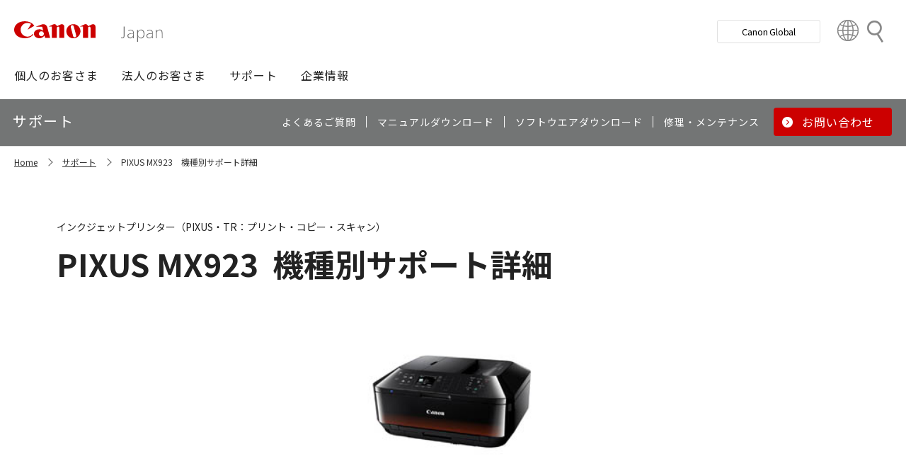

--- FILE ---
content_type: text/html; charset=utf-8
request_url: https://canon.jp/support/products?pr=3440
body_size: 11815
content:









<!DOCTYPE html>
<html class="no-js" lang="ja-JP">
<head>
<link href="/-/media/Base-Themes/Core-Libraries/styles/optimized-min.css?t=20250620T002034Z" rel="stylesheet"><link href="/-/media/Base-Themes/Main-Theme/styles/optimized-min.css?t=20250630T005217Z" rel="stylesheet"><link href="/-/media/Themes/Canon/CanonJP/CanonJP/styles/optimized-min.css?t=20200902T083651Z" rel="stylesheet">    
    
    
    




<meta charset="UTF-8">
<meta name="format-detection" content="telephone=no">




    <meta name="viewport" content="width=device-width, initial-scale=1" />


    <title>機種別サポート詳細｜キヤノン</title>





        <meta property="twitter:title" content="機種別サポート詳細">
        <meta property="twitter:site" content="@Canon_mj">
        <meta property="twitter:image" content="https://canon.jp/-/media/Project/Canon/CanonJP/Website/shared/image/open-graph/og-logo-image.png?sc_lang=ja-JP">
        <meta property="twitter:card" content="summary_large_image">


        <meta property="og:title" content="機種別サポート詳細">
        <meta property="og:url" content="https://canon.jp/support/products">
        <meta property="og:image" content="https://canon.jp/-/media/Project/Canon/CanonJP/Website/shared/image/open-graph/og-logo-image.png?sc_lang=ja-JP">
        <meta property="og:type" content="article">
        <meta property="og:site_name" content="Canon(Japan)">
        <meta property="og:admins" content="381111741960060">
        <meta property="fb:app_id" content="317061325518270">





    <link href="https://canon.jp/-/media/Project/Canon/CanonJP/Website/shared/image/icon/favicon.png?sc_lang=ja-JP" rel="shortcut icon" />


<!-- Common Head Tag -->
<link rel="apple-touch-icon" href="/-/media/Project/Canon/CanonJP/Website/shared/image/icon/apple-touch-icon.png?la=ja-JP" sizes="180x180">
<link href="https://fonts.googleapis.com/css2?family=Noto+Sans+JP:wght@400;500;700&display=swap" rel="stylesheet">
<link href="https://fonts.googleapis.com/css2?family=Roboto:wght@400;500;700&display=swap" rel="stylesheet">
<link href="/-/media/Project/Canon/CanonJP/common/style/normalize.css" rel="stylesheet">
<link href="/-/media/Project/Canon/CanonJP/common/style/common.css?ver=2.0.10" rel="stylesheet">
<link href="/-/media/Project/Canon/CanonJP/common/style/style-cms.css?ver=1.0.8.2" rel="stylesheet">
<link href="/-/media/Project/Canon/CanonJP/common/script/lib/css/air-datepicker.min.css" rel="stylesheet">
<link href="/-/media/Project/Canon/CanonJP/common/script/lib/css/scroll-hint.css" rel="stylesheet">
<link href="/-/media/Project/Canon/CanonJP/common/script/lib/css/swiper-bundle.min.css" rel="stylesheet">
<script src="/-/media/Project/Canon/CanonJP/shared/init.js"></script>
<script src="/-/media/Project/Canon/CanonJP/shared/jquery.min.js"></script>
<script type="module" src="/-/media/Project/Canon/CanonJP/common/script/lib/share-buttons.module.js"></script>
<!-- SiteMetaSetting -->
<script src="/-/media/Project/Canon/CanonJP/shared/slick.min.js"></script>


<!-- Page Html Tags -->

<!-- Google Tag Manager -->
<script>(function(w,d,s,l,i){w[l]=w[l]||[];w[l].push({'gtm.start':
new Date().getTime(),event:'gtm.js'});var f=d.getElementsByTagName(s)[0],
j=d.createElement(s),dl=l!='dataLayer'?'&l='+l:'';j.async=true;j.src=
'https://www.googletagmanager.com/gtm.js?id='+i+dl;f.parentNode.insertBefore(j,f);
})(window,document,'script','dataLayer','GTM-MJRT257');</script>
<!-- End Google Tag Manager -->

</head>
<body class="default-device bodyclass">
    
    <a href="#content" id="skipnav-content" tabindex="0">このページの本文へ</a>
    
    



<!-- Google Tag Manager (noscript) -->
<noscript><iframe src="https://www.googletagmanager.com/ns.html?id=GTM-MJRT257" height="0" width="0" style="display:none;visibility:hidden" title="Google Tag Manager"></iframe></noscript>
<!-- End Google Tag Manager (noscript) -->


<!-- Common Body  Top Tag -->
    
    
    
<!-- #wrapper -->
<div id="wrapper">
    <!-- #header -->
    <header class="site-header">
        <div id="header">
            <div class="row">
                










<div class="component Header">
            <div class="site-header of-lower-level">
                <div class="inner">
                    <h1 class="sitename">
                        <a href="/">
                            <span class="logo">
                                    <img src="/-/media/Feature/Canon/CanonJP/image/Header/Canonlogo.svg" height="26" alt="Canon logo">
                            </span>
                        </a>
                    </h1>


                        <div class="search">
                            <div class="inner">
                                <a href="/search">
                              		
                                    <span>検索</span>
                                    
                                </a>
                                <!-- /.inner -->
                            </div>
                            <!-- /.search -->
                        </div>
                    <div class="nav-global js-nav-global">
                        <div class="inner">
                            <nav class="navigation js-nav-global-panel">
                                
                                <ul class="list no-nav-global">
                                    <li>
                                        <div class="of-handle-none js-nav-global-handle"></div>
                                        <div class="dropdown js-nav-global-dropdown">
                                            <div class="wrap"></div>
                                        </div>
                                    </li>
                                </ul>

                                
                                <div class="utility js-nav-global-closeBtnDest">

                                                <div class="btn of-global ">
                                                    <a href="https://global.canon/ja">
                                                        <span>Canon Global</span>
                                                    </a>
                                                </div>

                                                <div class="btn of-language">
                                                    <a href="https://global.canon/ja/support/">
                                                        <span>Country&nbsp;&amp;&nbsp;Region</span>
                                                    </a>
                                                </div>
                                    <!-- /.utility -->
                                </div>

                                <!-- /.navigation -->
                            </nav>
                            <!-- /.inner -->
                        </div>
                        <!-- /.nav-global -->
                    </div>
                </div>
            </div>

</div>









<div class="component GlobalNavigation hide-enable-js">
    <div class="component-content">

                <div class="nav-global">
                    <div class="inner">
                        <nav class="navigation">
                                <h2 class="str-invisible">グローバルナビ</h2>
                                <ul class="list">

                                        <li>
                                            <div class="handle js-nav-global-handle"><span>個人のお客さま</span></div>

                                                <div class="dropdown js-nav-global-dropdown">
                                                    <div class="wrap">
                                                        <div class="col">
                                                            <ul class="list" data-col-wide="2">
                                                                <li class="of-top"><a href="https://personal.canon.jp">個人のお客さまトップ</a></li>

                                                                    <li class="of-top"><span>商品・サービス情報</span></li>
                                                                        <li><a href="https://personal.canon.jp/product/camera">レンズ交換式カメラ・レンズ</a></li>
                                                                        <li><a href="https://personal.canon.jp/product/compact-digital-camera">コンパクトデジタルカメラ</a></li>
                                                                        <li><a href="https://personal.canon.jp/product/printer">プリンター・スキャナー</a></li>
                                                                        <li><a href="https://personal.canon.jp/product/supply">インクジェットプリンター消耗品</a></li>
                                                                        <li><a href="https://personal.canon.jp/product/photo-collection">写真集</a></li>
                                                                        <li><a href="https://personal.canon.jp/product/business-tool">電卓・その他ビジネスツール</a></li>
                                                                        <li><a href="https://personal.canon.jp/product/binoculars">双眼鏡</a></li>
                                                                        <li><a href="https://personal.canon.jp/product/app">アプリ・ソフトウエア</a></li>
                                                                    <li class="of-top"><span>キヤノンと楽しむ</span></li>
                                                                        <li><a href="https://personal.canon.jp/event">イベント・交流</a></li>
                                                                        <li><a href="https://personal.canon.jp/articles/life-style/itoshino">好きをかたちに itoshino</a></li>
                                                                        <li><a href="https://personal.canon.jp/showroom/gallery">キヤノンギャラリー</a></li>
                                                                        <li><a href="https://personal.canon.jp/showroom/photohouse">キヤノンフォトハウス</a></li>
                                                                        <li><a href="https://personal.canon.jp/membership-id/cpc">キヤノンフォトサークル</a></li>
                                                                        <li><a href="https://personal.canon.jp/service/eos-school">EOS学園</a></li>
                                                                    <li class="of-top"><span>商品のご購入・サポート</span></li>
                                                                        <li><a href="https://store.canon.jp/online/default.aspx">キヤノンオンラインショップ</a></li>
                                                                        <li><a href="/support/faq">よくあるお問い合わせ</a></li>
                                                                        <li><a href="https://personal.canon.jp/showroom">ショールーム</a></li>
                                                                        <li><a href="/support/repair-index">修理のご相談・お申込み</a></li>

                                                            </ul>
                                                            <!-- /.col -->
                                                        </div>

                                                            <div class="col show-wide">

                                                                    <div class="box">
                                                                        <a href="https://personal.canon.jp/articles/life-style/itoshino" class="inner" style="background:none !important;opacity:1 !important;">
                                                                            <div class="summary">
                                                                                <div class="title">好きをかたちに　itoshino</div>
                                                                                <div class="description">itoshinoは何かを愛しく思う人のためのサイト。あなたの「好き」をカタチにするヒントをお届けします。</div>
                                                                                <!-- /.summary -->
                                                                            </div>
                                                                            <div class="image">
                                                                                <span><img src="/-/media/Project/Canon/CanonJP/Website/shared/image/banner/itoshino-2022.jpg?sc_lang=ja-JP" width="200" alt=""></span>
                                                                                <!-- /.image -->
                                                                            </div>
                                                                            <!-- /.inner -->
                                                                        </a>
                                                                        <!-- /.box -->
                                                                    </div>
                                                            </div>
                                                    </div>
                                                    <!-- /.dropdown -->
                                                </div>

                                        </li>
                                        <li>
                                            <div class="handle js-nav-global-handle"><span>法人のお客さま</span></div>

                                                <div class="dropdown js-nav-global-dropdown">
                                                    <div class="wrap">
                                                        <div class="col">
                                                            <ul class="list" data-col-wide="3">
                                                                <li class="of-top"><a href="/biz">法人のお客さまトップ</a></li>

                                                                    <li class="of-top"><span>最新ビジネス情報</span></li>
                                                                        <li><a href="/biz/trend">ビジネストレンド</a></li>
                                                                        <li><a href="/biz/case">導入事例</a></li>
                                                                        <li><a href="/biz/event">イベント・セミナー</a></li>
                                                                    <li class="of-top"><span>ソリューション</span></li>
                                                                        <li><a href="/biz/solution/smb">中小企業向けソリューション</a></li>
                                                                        <li><a href="/biz/solution/finance">金融ソリューション</a></li>
                                                                        <li><a href="/biz/solution/medical">医療ソリューション</a></li>
                                                                        <li><a href="/biz/solution/education">文教ソリューション</a></li>
                                                                        <li><a href="/biz/solution/imaging">イメージングソリューション</a></li>
                                                                        <li><a href="/biz/solution/security">セキュリティソリューション</a></li>
                                                                        <li><a href="/biz/solution/document">ドキュメントソリューション</a></li>
                                                                        <li><a href="/biz/solution/bizsupport">業務ソリューション</a></li>
                                                                    <li class="of-top"><span>商品・サービス</span></li>
                                                                        <li><a href="/biz/product/camera">カメラ・映像機器</a></li>
                                                                        <li><a href="/biz/product/printer">ビジネスプリンタ―</a></li>
                                                                        <li><a href="/biz/product/production-printer">プロダクションプリンタ―</a></li>
                                                                        <li><a href="/biz/product/commercial-printing">商業印刷プリンター</a></li>
                                                                        <li><a href="/biz/product/office-device">オフィス機器</a></li>
                                                                        <li><a href="/biz/product/ht-mobile">業務用端末</a></li>
                                                                        <li><a href="/biz/product/indtech">産業用機器</a></li>

                                                            </ul>
                                                            <!-- /.col -->
                                                        </div>

                                                    </div>
                                                    <!-- /.dropdown -->
                                                </div>

                                        </li>
                                        <li>
                                            <div class="handle js-nav-global-handle"><span>サポート</span></div>

                                                <div class="dropdown js-nav-global-dropdown">
                                                    <div class="wrap">
                                                        <div class="col">
                                                            <ul class="list" data-col-wide="3">
                                                                <li class="of-top"><a href="/support">サポートトップ</a></li>

                                                                    <li class="of-top"><span>お困りのときは</span></li>
                                                                        <li><a href="/support/faq">Q&amp;A検索（よくあるご質問）</a></li>
                                                                        <li><a href="/support/manual">マニュアルダウンロード</a></li>
                                                                        <li><a href="/support/software">ソフトウエアダウンロード</a></li>
                                                                        <li><a href="/support/contact">お問い合わせ</a></li>
                                                                    <li class="of-top"><span>修理・メンテナンスのご相談</span></li>
                                                                        <li><a href="/support/repair-index">修理・メンテナンスのご相談・お申込み</a></li>
                                                                        <li><a href="/support/valuable-service">ハードウエア保守サービスのご案内</a></li>
                                                                    <li class="of-top"><span>リサイクルご協力のお願い</span></li>
                                                                        <li><a href="https://corporate.jp.canon/sustainability/environment/collect/recycle-cartridge">使用済みカートリッジ回収</a></li>
                                                                        <li><a href="https://corporate.jp.canon/sustainability/environment/collect/toner-container">使用済みトナー容器回収</a></li>

                                                            </ul>
                                                            <!-- /.col -->
                                                        </div>

                                                    </div>
                                                    <!-- /.dropdown -->
                                                </div>

                                        </li>
                                        <li>
                                            <div class="handle js-nav-global-handle"><span>企業情報</span></div>

                                                <div class="dropdown js-nav-global-dropdown">
                                                    <div class="wrap">
                                                        <div class="col">
                                                            <ul class="list" data-col-wide="3">
                                                                <li class="of-top"><a href="https://corporate.jp.canon">企業情報（トップ）</a></li>

                                                                    <li class="of-top"><span>キヤノンマーケティングジャパン株式会社</span></li>
                                                                        <li><a href="https://corporate.jp.canon/profile">キヤノンマーケティングジャパングループについて</a></li>
                                                                        <li><a href="https://corporate.jp.canon/profile/group">グループ会社一覧</a></li>
                                                                        <li><a href="https://corporate.jp.canon/sustainability">サステナビリティ</a></li>
                                                                        <li><a href="https://corporate.jp.canon/ir">投資家向け情報</a></li>
                                                                        <li><a href="https://corporate.jp.canon/recruit">採用情報</a></li>
                                                                        <li><a href="https://corporate.jp.canon/newsrelease">ニュースリリース</a></li>
                                                                    <li class="of-top"><span>キヤノン株式会社（CanonGlobalサイトへ）</span></li>
                                                                        <li><a href="https://global.canon/ja/corporate/index.html">キヤノンについて（企業情報）</a></li>
                                                                        <li><a href="https://global.canon/ja/ir/index.html">投資家向け情報</a></li>
                                                                        <li><a href="https://global.canon/ja/employ/">採用情報</a></li>
                                                                        <li><a href="https://global.canon/ja/sustainability/">サステナビリティ</a></li>
                                                                        <li><a href="https://global.canon/ja/technology/">テクノロジー</a></li>

                                                            </ul>
                                                            <!-- /.col -->
                                                        </div>

                                                    </div>
                                                    <!-- /.dropdown -->
                                                </div>

                                        </li>
                                </ul>
                                <!-- /.navigation -->
                        </nav>
                    </div>
                </div>
    </div>
    <script src="/-/media/Project/Canon/CanonJP/Scripts/Common/global_navigation.js"></script>
</div>








    <div class="component-content">
        <nav class="component nav-local js-nav-local js-toFixedByScroll">
            <div class="inner">
                <div class="wrap">
                	
                    <h2 class="str-invisible">ローカルナビ</h2>
                    

                    <div class="category js-nav-global-toggleBtnDest">サポート</div>

                    <div class="menu js-nav-local-toggle">
                        <div class="top">
                            <a href="/support"><span>サポート</span></a>
                        </div>
                            <ul class="list">

                                        <li>
                                            <a href="/support/faq">
                                                <span>よくあるご質問</span>
                                            </a>
                                        </li>
                                        <li>
                                            <a href="/support/manual">
                                                <span>マニュアルダウンロード</span>
                                            </a>
                                        </li>
                                        <li>
                                            <a href="/support/software">
                                                <span>ソフトウエアダウンロード</span>
                                            </a>
                                        </li>
                                        <li>
                                            <a href="/support/repair-index">
                                                <span>修理・メンテナンス</span>
                                            </a>
                                        </li>
                                        <li class="of-btn of-consultation">
                                            <a href="/support/contact">
                                                <span>お問い合わせ</span>
                                            </a>
                                        </li>
                            </ul>
                        <p class="return"><a href="/support">サポートTOPへ</a></p>
                        
                        <!-- /.menu -->
                    </div>
                    <!-- /.wrap -->
                </div>
                <!-- /.inner -->
            </div>
            <!-- /.nav-local -->
        </nav>
    </div>

            </div>
        </div>
    </header>
    <!-- /#header -->
    <!-- #content -->
    <main class="site-main">
        <div id="content">
            <div class="row">
                

<div class="component cmj_breadcrumb navigation-title">

    <div class="nav-location">
        <h2 class="str-invisible">サイト内の現在位置</h2>

            <div class="inner">
                <ul class="list">
                                    <li class="breadcrumb-item home">
                                        <div id="A8D33EF1-8493-4373-B183-02E49068D648">
                                            <div class="navigation-title field-navigationtitle"><a title="Home" href="/">Home</a></div>
                                        </div>
                                    </li>
                                    <li class="breadcrumb-item ">
                                        <div id="2FA49D71-58A3-49DC-81F8-52C8D390944E">
                                            <div class="navigation-title field-navigationtitle"><a title="support" href="/support">サポート</a></div>
                                        </div>
                                    </li>
                                    <li class="breadcrumb-item last">
                                        <div id="0D842790-B047-4E4C-B0D2-5C51D8393C99">
                                            <div class="navigation-title field-navigationtitle"><a title="機種別サポート詳細" href="/support/products">PIXUS MX923　機種別サポート詳細</a></div>
                                        </div>
                                    </li>
                </ul>
            </div>
    </div>
    <input type="hidden" name="supportServiceIds" value="0D842790-B047-4E4C-B0D2-5C51D8393C99" />
    <input type="hidden" name="repairServiceIds" value="D279C411-0B72-4555-8612-8CF9C48096B3-|-39FC2A6B-55DD-42E2-BC1A-0C8BF97FEB37-|-779CA43D-F3D8-4F36-BB3B-6064E28188C5-|-D5C02AA5-9119-4148-9CEC-1ABE0658AA65-|-0E89E157-4159-4C80-AF3F-D601073A9AC3-|-0F3A1EC0-B81E-4221-93AA-B934BED50C78-|-612A2544-055A-4AA8-B524-BED9BF627F9A" />
    <input type="hidden" name="repairRequestIds" value="51D9CB11-EB47-43C3-869D-AA98B033269E" />
    <input type="hidden" name="softwareDownloadSoftwareSelectIds" value="2D29FB98-EB98-41D2-BA87-44B2B652A144" />
    <input type="hidden" name="softwareDownloadOSSelectIds" value="99D2911C-7700-4FF3-B9BD-C4D167D61F85" />
    <script src="/-/media/Project/Canon/CanonJP/Scripts/CGI%20-%20Support/cmjbreadcrumb.js"></script>
</div>




<div class="component support service">
    <div class="component-content">
                    <div class="str-pageTitle with-subtext var-03">
                        <div class="inner">
                            <h1 class="hdg">
                                <span class="text-unit">
                                    <span class="main">
                                        <span class="dy-hdg-product">PIXUS MX923</span>機種別サポート詳細
                                    </span>
                                    <span class="sub">インクジェットプリンター（PIXUS・TR：プリント・コピー・スキャン）</span>
                                    <!-- /.text-unit -->
                                </span>
                                <!-- /.hdg -->
                            </h1>
                            <!-- /.inner -->
                        </div>
                        <!-- /.str-pageTitle -->
                    </div>
                    <div class="str-outer">
                        <div class="str-inner">
                                <div class="mod-media">
                                    <div class="inner">
                                        <div class="media"><img src="/-/media/Project/Canon/CanonJP/Website/support/shared/image/product/3440.jpg?sc_lang=ja-JP" width="400" alt=""></div>
                                        <!-- /.inner -->
                                    </div>
                                    <!-- /.mod-media -->
                                </div>
                                                            <div class="mod-hdg-al2 ">
                                    <h2><span>基本情報</span></h2>
                                    <!-- /.mod-hdg-al2 -->
                                </div>
                                <div class="row">
                                    


    <div class="component rich-text">
        <div class="component-content">
        </div>
    </div>

                                </div>
                                <div class="mod-pnl var-04" data-col="2" data-col-wide="4">
                                    <ul class="list">
                                            <li>
                                                <div>
                                                    <a href="/support/manual/mp/mx923" class="pnl" >
                                                        <div class="image"><span><img src="/-/media/Project/Canon/CanonJP/Website/support/shared/image/icon/manual.png?sc_lang=ja-JP" alt=""></span></div>
                                                        <div class="title"><span>製品マニュアル</span></div>
                                                        <!-- /.pnl -->
                                                    </a>
                                                </div>
                                            </li>
                                            <li>
                                                <div>
                                                    <a href="/support/software/support-os/mp" class="pnl" >
                                                        <div class="image"><span><img src="/-/media/Project/Canon/CanonJP/Website/support/shared/image/icon/os.png?sc_lang=ja-JP" alt=""></span></div>
                                                        <div class="title"><span>OS対応状況</span></div>
                                                        <!-- /.pnl -->
                                                    </a>
                                                </div>
                                            </li>
                                            <li>
                                                <div>
                                                    <a href="/support/software/os?pr=3440" class="pnl" >
                                                        <div class="image"><span><img src="/-/media/Project/Canon/CanonJP/Website/support/shared/image/icon/download.png?sc_lang=ja-JP" alt=""></span></div>
                                                        <div class="title"><span>ソフトウエアダウンロード</span></div>
                                                        <!-- /.pnl -->
                                                    </a>
                                                </div>
                                            </li>
                                            <li>
                                                <div>
                                                    <a href="/support/repair/period" class="pnl" >
                                                        <div class="image"><span><img src="/-/media/Project/Canon/CanonJP/Website/support/shared/image/icon/info.png?sc_lang=ja-JP" alt=""></span></div>
                                                        <div class="title"><span>修理対応期間</span></div>
                                                        <!-- /.pnl -->
                                                    </a>
                                                </div>
                                            </li>
                                            <li>
                                                <div>
                                                    <a href="/support/support-info/210215supportpolicy-list" class="pnl" >
                                                        <div class="image"><span><img src="/-/media/Project/Canon/CanonJP/Website/support/shared/image/icon/support-period.png?sc_lang=ja-JP" alt=""></span></div>
                                                        <div class="title"><span>サポート対応期間</span></div>
                                                        <!-- /.pnl -->
                                                    </a>
                                                </div>
                                            </li>
                                    </ul>
                                    <!-- /.mod-pnl -->
                                </div>
                                <div class="mod-hdg-al2 ">
                                    <h2><span>お困りのときは</span></h2>
                                    <!-- /.mod-hdg-al2 -->
                                </div>
                                <div class="row">
                                    


    <div class="component rich-text">
        <div class="component-content">
        </div>
    </div>

                                </div>
                                <div class="mod-pnl var-04" data-col="2" data-col-wide="4">
                                    <ul class="list">
                                            <li>
                                                <div>
                                                    <a href="https://faq.canon.jp/app/answers/list/p/1806" class="pnl" >
                                                        <div class="image"><span><img src="/-/media/Project/Canon/CanonJP/Website/support/shared/image/icon/qa.png?sc_lang=ja-JP" alt=""></span></div>
                                                        <div class="title"><span>Q&amp;A検索（よくあるご質問）</span></div>
                                                        <!-- /.pnl -->
                                                    </a>
                                                </div>
                                            </li>
                                            <li>
                                                <div>
                                                    <a href="/support/faq/external/okbiz?id=s-top01" class="pnl" >
                                                        <div class="image"><span><img src="/-/media/Project/Canon/CanonJP/Website/support/shared/image/icon/solution.png?sc_lang=ja-JP" alt=""></span></div>
                                                        <div class="title"><span>お困り解決相談所</span></div>
                                                        <!-- /.pnl -->
                                                    </a>
                                                </div>
                                            </li>
                                            <li>
                                                <div>
                                                    <a href="/support/contact/remote" class="pnl" >
                                                        <div class="image"><span><img src="/-/media/Project/Canon/CanonJP/Website/support/shared/image/icon/remote-support.png?sc_lang=ja-JP" alt=""></span></div>
                                                        <div class="title"><span>あんしん遠隔サポート</span></div>
                                                        <!-- /.pnl -->
                                                    </a>
                                                </div>
                                            </li>
                                    </ul>
                                    <!-- /.mod-pnl -->
                                </div>
                                <div class="mod-hdg-al2 ">
                                    <h2><span>製品・修理に関するお問い合わせ／お申し込み</span></h2>
                                    <!-- /.mod-hdg-al2 -->
                                </div>
                                <div class="row">
                                    


    <div class="component rich-text">
        <div class="component-content">
        </div>
    </div>

                                </div>
                                <div class="mod-pnl var-04" data-col="2" data-col-wide="4">
                                    <ul class="list">
                                            <li>
                                                <div>
                                                    <a href="/support/contact/mp" class="pnl" >
                                                        <div class="image"><span><img src="/-/media/Project/Canon/CanonJP/Website/support/shared/image/icon/contact.png?sc_lang=ja-JP" alt=""></span></div>
                                                        <div class="title"><span>製品に関するお問い合わせ</span></div>
                                                        <!-- /.pnl -->
                                                    </a>
                                                </div>
                                            </li>
                                            <li>
                                                <div>
                                                    <a href="https://store.canon.jp/online/secure/printer_rakuraku_kaikae.aspx" class="pnl" >
                                                        <div class="image"><span><img src="/-/media/Project/Canon/CanonJP/Website/support/shared/image/icon/rakuraku-kaikae.png?sc_lang=ja-JP" alt=""></span></div>
                                                        <div class="title"><span>インクジェットプリンター買い替えサービス</span></div>
                                                        <!-- /.pnl -->
                                                    </a>
                                                </div>
                                            </li>
                                            <li>
                                                <div>
                                                    <a href="/support/repair/repair-products?pr=3440" class="pnl" >
                                                        <div class="image"><span><img src="/-/media/Project/Canon/CanonJP/Website/support/shared/image/icon/repair-regist.png?sc_lang=ja-JP" alt=""></span></div>
                                                        <div class="title"><span>修理申込</span></div>
                                                        <!-- /.pnl -->
                                                    </a>
                                                </div>
                                            </li>
                                            <li>
                                                <div>
                                                    <a href="/support/repair/reppersonal" class="pnl" >
                                                        <div class="image"><span><img src="/-/media/Project/Canon/CanonJP/Website/support/shared/image/icon/repair-tel.png?sc_lang=ja-JP" alt=""></span></div>
                                                        <div class="title"><span>電話での修理申込</span></div>
                                                        <!-- /.pnl -->
                                                    </a>
                                                </div>
                                            </li>
                                    </ul>
                                    <!-- /.mod-pnl -->
                                </div>
                                <div class="mod-hdg-al2 ">
                                    <h2><span>関連情報</span></h2>
                                    <!-- /.mod-hdg-al2 -->
                                </div>
                                <div class="row">
                                    


    <div class="component rich-text">
        <div class="component-content">
        </div>
    </div>

                                </div>
                                <div class="mod-pnl var-04" data-col="2" data-col-wide="4">
                                    <ul class="list">
                                            <li>
                                                <div>
                                                    <a href="https://personal.canon.jp/product/printer/pixus" class="pnl" >
                                                        <div class="image"><span><img src="/-/media/Project/Canon/CanonJP/Website/support/shared/image/icon/product-info.png?sc_lang=ja-JP" alt=""></span></div>
                                                        <div class="title"><span>商品情報</span></div>
                                                        <!-- /.pnl -->
                                                    </a>
                                                </div>
                                            </li>
                                            <li>
                                                <div>
                                                    <a href="https://personal.canon.jp/product/printer/catalog#pixus" class="pnl" >
                                                        <div class="image"><span><img src="/-/media/Project/Canon/CanonJP/Website/support/shared/image/icon/catalog.png?sc_lang=ja-JP" alt=""></span></div>
                                                        <div class="title"><span>商品カタログ</span></div>
                                                        <!-- /.pnl -->
                                                    </a>
                                                </div>
                                            </li>
                                            <li>
                                                <div>
                                                    <a href="https://store.canon.jp/online/" class="pnl" >
                                                        <div class="image"><span><img src="/-/media/Project/Canon/CanonJP/Website/support/shared/image/icon/onlineshop.png?sc_lang=ja-JP" alt=""></span></div>
                                                        <div class="title"><span>キヤノンオンラインショップ</span></div>
                                                        <!-- /.pnl -->
                                                    </a>
                                                </div>
                                            </li>
                                            <li>
                                                <div>
                                                    <a href="/support/export-regulations" class="pnl" >
                                                        <div class="image"><span><img src="/-/media/Project/Canon/CanonJP/Website/support/shared/image/icon/export-regulations.png?sc_lang=ja-JP" alt=""></span></div>
                                                        <div class="title"><span>該非判定結果リスト</span></div>
                                                        <!-- /.pnl -->
                                                    </a>
                                                </div>
                                            </li>
                                    </ul>
                                    <!-- /.mod-pnl -->
                                </div>
                                <div class="mod-hdg-al2 ">
                                    <h2><span>リサイクル情報</span></h2>
                                    <!-- /.mod-hdg-al2 -->
                                </div>
                                <div class="row">
                                    
                                </div>
                                <div class="mod-pnl var-04" data-col="2" data-col-wide="4">
                                    <ul class="list">
                                            <li>
                                                <div>
                                                    <a href="https://corporate.jp.canon/sustainability/environment/customer" class="pnl" >
                                                        <div class="image"><span><img src="/-/media/Project/Canon/CanonJP/Website/support/shared/image/icon/environment.png?sc_lang=ja-JP" alt=""></span></div>
                                                        <div class="title"><span>お客さまとの取り組み</span></div>
                                                        <!-- /.pnl -->
                                                    </a>
                                                </div>
                                            </li>
                                            <li>
                                                <div>
                                                    <a href="https://corporate.jp.canon/sustainability/environment/collect/recycle-cartridge" class="pnl" >
                                                        <div class="image"><span><img src="/-/media/Project/Canon/CanonJP/Website/support/shared/image/icon/cartridge.png?sc_lang=ja-JP" alt=""></span></div>
                                                        <div class="title"><span>使用済みカートリッジの回収</span></div>
                                                        <!-- /.pnl -->
                                                    </a>
                                                </div>
                                            </li>
                                            <li>
                                                <div>
                                                    <a href="https://corporate.jp.canon/sustainability/environment/collect/bellmark" class="pnl" >
                                                        <div class="image"><span><img src="/-/media/Project/Canon/CanonJP/Website/support/shared/image/icon/bellmark.png?sc_lang=ja-JP" alt=""></span></div>
                                                        <div class="title"><span>ベルマーク運動</span></div>
                                                        <!-- /.pnl -->
                                                    </a>
                                                </div>
                                            </li>
                                            <li>
                                                <div>
                                                    <a href="https://corporate.jp.canon/sustainability/environment/collect/battery" class="pnl" >
                                                        <div class="image"><span><img src="/-/media/Project/Canon/CanonJP/Website/support/shared/image/icon/cartridge.png?sc_lang=ja-JP" alt=""></span></div>
                                                        <div class="title"><span>小型二次電池の回収</span></div>
                                                        <!-- /.pnl -->
                                                    </a>
                                                </div>
                                            </li>
                                    </ul>
                                    <!-- /.mod-pnl -->
                                </div>
                        </div>
                        <!-- /.str-inner -->
                    </div>
                    <!-- /.str-outer -->

    </div>
</div>
    <div class="component">
        <div class="component-content">
<div class="str-outer "><div class="str-inner">    <div class="component">
        <div class="component-content">

                    <div class="mod-hdg-al2 ">
<h2><span>お知らせ<div id="gtx-trans" style="position: absolute; left: -32px; top: -25px;">
<div class="gtx-trans-icon"></div>
</div></span></h2>                    </div>

        </div>
    </div>







<div class="component SupportNews">
    <div class="component-content">

                <div class="str-outer">
                    <div class="str-inner">

                        <div class="mod-list-news">
                            <ul class="list">
                                    <li>
                                        <div class="state">
                                            <span class="date">2024年6月7日</span>
                                            <b class="tag">利用規約</b>
                                            <!-- /.state -->
                                        </div>
                                        <div class="content">
                                            <div class="summary"><a href="/support/support-info/240607revise-terms" >「持込修理・引取修理対象機に関する修理サービス規約」「あんしんメンテに関するサービス規約」「引取修理サービス 利用規約」改定のお知らせ</a></div>
                                            <!-- /.content -->
                                        </div>
                                    </li>
                                    <li>
                                        <div class="state">
                                            <span class="date">2021年12月14日</span>
                                            <b class="tag">お知らせ</b>
                                            <!-- /.state -->
                                        </div>
                                        <div class="content">
                                            <div class="summary"><a href="/corporate/caution/160106" >製品をネットワークに接続する際のセキュリティ対策について</a></div>
                                            <!-- /.content -->
                                        </div>
                                    </li>
                                    <li>
                                        <div class="state">
                                            <span class="date">2021年9月9日</span>
                                            <b class="tag">品質関連</b>
                                            <!-- /.state -->
                                        </div>
                                        <div class="content">
                                            <div class="summary"><a href="/support/quality-info/210909gx6030-7030ink" >インクジェットプリンター「GX6030／GX7030」をご使用のお客さまへ</a></div>
                                            <!-- /.content -->
                                        </div>
                                    </li>
                                    <li>
                                        <div class="state">
                                            <span class="date">2021年6月10日</span>
                                            <b class="tag">お知らせ</b>
                                            <!-- /.state -->
                                        </div>
                                        <div class="content">
                                            <div class="summary"><a href="/support/support-info/sales-support-end/210610inkcoupon-end" >らくらく買替便ご利用者向けインクカートリッジ「クーポン引換サービス」終了のご案内</a></div>
                                            <!-- /.content -->
                                        </div>
                                    </li>
                                    <li>
                                        <div class="state">
                                            <span class="date">2021年4月5日</span>
                                            <b class="tag">お知らせ</b>
                                            <!-- /.state -->
                                        </div>
                                        <div class="content">
                                            <div class="summary"><a href="/support/support-info/210316windowsupdate" >Windowsアップデート（2021年3月度セキュリティ更新プログラム）後、画像を印刷すると一部が抜けてしまう場合の対処方法</a></div>
                                            <!-- /.content -->
                                        </div>
                                    </li>
                                    <li>
                                        <div class="state">
                                            <span class="date">2021年2月15日</span>
                                            <b class="tag">お知らせ</b>
                                            <!-- /.state -->
                                        </div>
                                        <div class="content">
                                            <div class="summary"><a href="/support/support-info/210215supportpolicy" >お客様相談センターでの電話・メール対応ならびにサービスセンター窓口対応、およびホームページのQ&amp;A情報についてのご案内</a></div>
                                            <!-- /.content -->
                                        </div>
                                    </li>
                                    <li>
                                        <div class="state">
                                            <span class="date">2021年2月15日</span>
                                            <b class="tag">お知らせ</b>
                                            <!-- /.state -->
                                        </div>
                                        <div class="content">
                                            <div class="summary"><a href="/support/support-info/210215supportpolicy-list" >お客様相談センターでの電話・メール対応ならびにサービスセンター窓口対応及びQ&amp;A情報の提供期間について</a></div>
                                            <!-- /.content -->
                                        </div>
                                    </li>
                                    <li>
                                        <div class="state">
                                            <span class="date">2020年11月20日</span>
                                            <b class="tag">品質関連</b>
                                            <!-- /.state -->
                                        </div>
                                        <div class="content">
                                            <div class="summary"><a href="/support/support-info/sales-support-end/201120googlecloudprint-end" >Google Cloud Printをご利用のお客さまへ</a></div>
                                            <!-- /.content -->
                                        </div>
                                    </li>
                                    <li>
                                        <div class="state">
                                            <span class="date">2020年11月6日</span>
                                            <b class="tag">サービス提供終了</b>
                                            <!-- /.state -->
                                        </div>
                                        <div class="content">
                                            <div class="summary"><a href="/support/support-info/201022postcard-app" >スマートフォン用アプリ 「PIXUSかんたん年賀状」サービス終了と新規アプリ「PIXUSはがきクリエイター」のご案内</a></div>
                                            <!-- /.content -->
                                        </div>
                                    </li>
                                    <li>
                                        <div class="state">
                                            <span class="date">2020年10月29日</span>
                                            <b class="tag">お知らせ</b>
                                            <!-- /.state -->
                                        </div>
                                        <div class="content">
                                            <div class="summary"><a href="/support/support-info/201022postcard-app/howto" >スマートデバイスアプリケーション「PIXUSかんたん年賀状」住所録データ（CSV）の書き出し手順</a></div>
                                            <!-- /.content -->
                                        </div>
                                    </li>
                                    <li>
                                        <div class="state">
                                            <span class="date">2020年7月21日</span>
                                            <b class="tag">品質関連</b>
                                            <!-- /.state -->
                                        </div>
                                        <div class="content">
                                            <div class="summary"><a href="/support/support-info/200721cpis-android" >Android版 Canon PRINT Inkjet／SELPHYで「NFC機能」をご利用のお客さまへ</a></div>
                                            <!-- /.content -->
                                        </div>
                                    </li>
                                    <li>
                                        <div class="state">
                                            <span class="date">2020年6月2日</span>
                                            <b class="tag">品質関連</b>
                                            <!-- /.state -->
                                        </div>
                                        <div class="content">
                                            <div class="summary"><a href="/support/support-info/sales-support-end/160915cloudservice-end" >PIXUS / MAXIFYクラウドリンクをご利用のお客さまへ（更新）</a></div>
                                            <!-- /.content -->
                                        </div>
                                    </li>
                                    <li>
                                        <div class="state">
                                            <span class="date">2020年4月15日</span>
                                            <b class="tag">品質関連</b>
                                            <!-- /.state -->
                                        </div>
                                        <div class="content">
                                            <div class="summary"><a href="/support/support-info/sales-support-end/200415messageinprint-end" >Message in Printご利用のお客さまへ</a></div>
                                            <!-- /.content -->
                                        </div>
                                    </li>
                                    <li>
                                        <div class="state">
                                            <span class="date">2020年2月5日</span>
                                            <b class="tag">品質関連</b>
                                            <!-- /.state -->
                                        </div>
                                        <div class="content">
                                            <div class="summary"><a href="/support/quality-info/200205pixusfirm" >インクジェットプリンターファームウエア更新のお願い</a></div>
                                            <!-- /.content -->
                                        </div>
                                    </li>
                                    <li>
                                        <div class="state">
                                            <span class="date">2020年2月5日</span>
                                            <b class="tag">お知らせ</b>
                                            <!-- /.state -->
                                        </div>
                                        <div class="content">
                                            <div class="summary"><a href="/support/support-info/200205pixus-repair-cost" >インクジェットプリンター製品の修理料金改定について</a></div>
                                            <!-- /.content -->
                                        </div>
                                    </li>
                                    <li>
                                        <div class="state">
                                            <span class="date">2019年11月21日</span>
                                            <b class="tag">お知らせ</b>
                                            <!-- /.state -->
                                        </div>
                                        <div class="content">
                                            <div class="summary"><a href="/support/contact/191121guidance-list" >音声ガイダンスについて</a></div>
                                            <!-- /.content -->
                                        </div>
                                    </li>
                                    <li>
                                        <div class="state">
                                            <span class="date">2019年8月6日</span>
                                            <b class="tag">お知らせ</b>
                                            <!-- /.state -->
                                        </div>
                                        <div class="content">
                                            <div class="summary"><a href="/support/support-info/190806pixuscloudlink-access" >PIXUS/MAXIFYクラウドリンクのアクセス方法について</a></div>
                                            <!-- /.content -->
                                        </div>
                                    </li>
                                    <li>
                                        <div class="state">
                                            <span class="date">2019年8月1日</span>
                                            <b class="tag">サービス提供終了</b>
                                            <!-- /.state -->
                                        </div>
                                        <div class="content">
                                            <div class="summary"><a href="/support/support-info/sales-support-end/190801pgpend" >インクジェットプリンター Pro Gallery Print（PGP）サービス提供終了のご案内</a></div>
                                            <!-- /.content -->
                                        </div>
                                    </li>
                                    <li>
                                        <div class="state">
                                            <span class="date">2019年3月25日</span>
                                            <b class="tag">品質関連</b>
                                            <!-- /.state -->
                                        </div>
                                        <div class="content">
                                            <div class="summary"><a href="/support/support-info/sales-support-end/190325atelierprint-end" >PIXUS Atelier PRINTをご利用のお客さまへ</a></div>
                                            <!-- /.content -->
                                        </div>
                                    </li>
                                    <li>
                                        <div class="state">
                                            <span class="date">2018年10月2日</span>
                                            <b class="tag">お知らせ</b>
                                            <!-- /.state -->
                                        </div>
                                        <div class="content">
                                            <div class="summary"><a href="https://cweb.canon.jp/e-support/repair/info181002b.html" >引取修理サービス「らくらく修理便」 ご利用料金改定ならびにサービス内容の変更について</a></div>
                                            <!-- /.content -->
                                        </div>
                                    </li>
                                    <li>
                                        <div class="state">
                                            <span class="date">2018年3月7日</span>
                                            <b class="tag">品質関連</b>
                                            <!-- /.state -->
                                        </div>
                                        <div class="content">
                                            <div class="summary"><a href="/support/quality-info/171018pixus-gear-problem" >インクジェットプリンター 「PIXUS TS9030／TS8030／TS6030」 搬送ローラーギア外れの無償修理のご案内</a></div>
                                            <!-- /.content -->
                                        </div>
                                    </li>
                                    <li>
                                        <div class="state">
                                            <span class="date">2017年12月21日</span>
                                            <b class="tag">サービス提供終了</b>
                                            <!-- /.state -->
                                        </div>
                                        <div class="content">
                                            <div class="summary"><a href="/support/support-info/sales-support-end/171221yomitori-lite-end" >「読取革命Lite」サービス終了のお知らせ</a></div>
                                            <!-- /.content -->
                                        </div>
                                    </li>
                                    <li>
                                        <div class="state">
                                            <span class="date">2017年12月15日</span>
                                            <b class="tag">お知らせ</b>
                                            <!-- /.state -->
                                        </div>
                                        <div class="content">
                                            <div class="summary"><a href="/support/support-info/171215wifi-vulnerability/mp" >無線LAN（Wi-Fi）の暗号化技術「WPA2」の脆弱性について</a></div>
                                            <!-- /.content -->
                                        </div>
                                    </li>
                                    <li>
                                        <div class="state">
                                            <span class="date">2017年12月6日</span>
                                            <b class="tag">品質関連</b>
                                            <!-- /.state -->
                                        </div>
                                        <div class="content">
                                            <div class="summary"><a href="/support/support-info/sales-support-end/170612mailprint-end" >PIXUS / MAXIFYクラウドリンクでOneDrive / OneNoteをご利用のお客さまへ（更新）</a></div>
                                            <!-- /.content -->
                                        </div>
                                    </li>
                                    <li>
                                        <div class="state">
                                            <span class="date">2017年9月22日</span>
                                            <b class="tag">品質関連</b>
                                            <!-- /.state -->
                                        </div>
                                        <div class="content">
                                            <div class="summary"><a href="/support/support-info/170922pixus-manual-err" >インクジェットプリンター 「PIXUS TS8130」、「PIXUS TS6130」、「PIXUS TR8530」、「PIXUS TR7530」をご使用のお客さまへ</a></div>
                                            <!-- /.content -->
                                        </div>
                                    </li>
                                    <li>
                                        <div class="state">
                                            <span class="date">2017年9月19日</span>
                                            <b class="tag">お知らせ</b>
                                            <!-- /.state -->
                                        </div>
                                        <div class="content">
                                            <div class="summary"><a href="/support/software/airprint/model-select-dl" >アップデートユーティリティ：機種選択</a></div>
                                            <!-- /.content -->
                                        </div>
                                    </li>
                                    <li>
                                        <div class="state">
                                            <span class="date">2017年9月19日</span>
                                            <b class="tag">お知らせ</b>
                                            <!-- /.state -->
                                        </div>
                                        <div class="content">
                                            <div class="summary"><a href="/support/software/airprint/model-select-qa" >AirPrintの使い方：機種選択</a></div>
                                            <!-- /.content -->
                                        </div>
                                    </li>
                                    <li>
                                        <div class="state">
                                            <span class="date">2017年3月6日</span>
                                            <b class="tag">品質関連</b>
                                            <!-- /.state -->
                                        </div>
                                        <div class="content">
                                            <div class="summary"><a href="/support/support-info/sales-support-end/161215pixus-onedrive-end" >PIXUS / MAXIFYクラウドリンクでOneDrive / OneNoteをご利用のお客さまへ（更新）</a></div>
                                            <!-- /.content -->
                                        </div>
                                    </li>
                                    <li>
                                        <div class="state">
                                            <span class="date">2016年11月10日</span>
                                            <b class="tag">お知らせ</b>
                                            <!-- /.state -->
                                        </div>
                                        <div class="content">
                                            <div class="summary"><a href="/support/support-info/161110mm101" >両面マット名刺用紙　MM-101　製品パッケージ対応機種の誤記のお詫び</a></div>
                                            <!-- /.content -->
                                        </div>
                                    </li>
                                    <li>
                                        <div class="state">
                                            <span class="date">2016年9月29日</span>
                                            <b class="tag">品質関連</b>
                                            <!-- /.state -->
                                        </div>
                                        <div class="content">
                                            <div class="summary"><a href="/support/support-info/sales-support-end/160929mg5430mailprint-end" >PIXUS MG5430で「メールからプリント」機能をご利用のお客さまへ</a></div>
                                            <!-- /.content -->
                                        </div>
                                    </li>
                                    <li>
                                        <div class="state">
                                            <span class="date">2016年6月23日</span>
                                            <b class="tag">品質関連</b>
                                            <!-- /.state -->
                                        </div>
                                        <div class="content">
                                            <div class="summary"><a href="/support/support-info/sales-support-end/160623epp-end" >Easy-PhotoPrint（Windows版、Mac版）をご利用のお客さまへ</a></div>
                                            <!-- /.content -->
                                        </div>
                                    </li>
                                    <li>
                                        <div class="state">
                                            <span class="date">2016年6月14日</span>
                                            <b class="tag">品質関連</b>
                                            <!-- /.state -->
                                        </div>
                                        <div class="content">
                                            <div class="summary"><a href="/support/support-info/sales-support-end/160512picasa-end" >PIXUSクラウドリンクでPicasaウェブアルバムをご利用のお客さまへ</a></div>
                                            <!-- /.content -->
                                        </div>
                                    </li>
                                    <li>
                                        <div class="state">
                                            <span class="date">2016年4月20日</span>
                                            <b class="tag">サービス提供終了</b>
                                            <!-- /.state -->
                                        </div>
                                        <div class="content">
                                            <div class="summary"><a href="/support/support-info/sales-support-end/160420osm-end" >キヤノンお知らせメッセンジャー サービス終了のお知らせ</a></div>
                                            <!-- /.content -->
                                        </div>
                                    </li>
                                    <li>
                                        <div class="state">
                                            <span class="date">2015年10月29日</span>
                                            <b class="tag">お知らせ</b>
                                            <!-- /.state -->
                                        </div>
                                        <div class="content">
                                            <div class="summary"><a href="https://cweb.canon.jp/e-support/repair/special/kaikae.html" >インクジェットプリンターの故障をきっかけに買い替えをご検討されているお客さまへ、製品買い替えサービスの提供を開始いたします</a></div>
                                            <!-- /.content -->
                                        </div>
                                    </li>
                                    <li>
                                        <div class="state">
                                            <span class="date">2015年8月6日</span>
                                            <b class="tag">お知らせ</b>
                                            <!-- /.state -->
                                        </div>
                                        <div class="content">
                                            <div class="summary"><a href="/support/support-info/150806googlecloudprint" >Googleクラウドプリントに関する不具合のお知らせ</a></div>
                                            <!-- /.content -->
                                        </div>
                                    </li>
                                    <li>
                                        <div class="state">
                                            <span class="date">2015年2月19日</span>
                                            <b class="tag">サービス提供終了</b>
                                            <!-- /.state -->
                                        </div>
                                        <div class="content">
                                            <div class="summary"><a href="/support/support-info/150219pyd" >Print Your Daysサービス提供終了のご案内</a></div>
                                            <!-- /.content -->
                                        </div>
                                    </li>
                                    <li>
                                        <div class="state">
                                            <span class="date">2015年2月5日</span>
                                            <b class="tag">品質関連</b>
                                            <!-- /.state -->
                                        </div>
                                        <div class="content">
                                            <div class="summary"><a href="/support/support-info/150205mig-vista" >My Image GardenをWindows Vista でお使いのお客さまへ</a></div>
                                            <!-- /.content -->
                                        </div>
                                    </li>
                                    <li>
                                        <div class="state">
                                            <span class="date">2014年9月25日</span>
                                            <b class="tag">サービス提供終了</b>
                                            <!-- /.state -->
                                        </div>
                                        <div class="content">
                                            <div class="summary"><a href="/support/support-info/sales-support-end/140925cdprint-end" >らくちんCDダイレクトプリント for Canon ダウンロードサービス提供終了のご案内</a></div>
                                            <!-- /.content -->
                                        </div>
                                    </li>
                                    <li>
                                        <div class="state">
                                            <span class="date">2014年9月25日</span>
                                            <b class="tag">お知らせ</b>
                                            <!-- /.state -->
                                        </div>
                                        <div class="content">
                                            <div class="summary"><a href="/support/support-info/140925pixusfirm" >PIXUS MG7130, MG6730, MG6530, MG5530, MG3530, iX6830, iP8730のファームウエアアップデート（セキュリティパスワード機能追加）のお知らせ</a></div>
                                            <!-- /.content -->
                                        </div>
                                    </li>
                                    <li>
                                        <div class="state">
                                            <span class="date">2014年7月3日</span>
                                            <b class="tag">品質関連</b>
                                            <!-- /.state -->
                                        </div>
                                        <div class="content">
                                            <div class="summary"><a href="/support/quality-info/140703mg3530-firm" >インクジェットプリンター「PIXUS MG3530」の電源が入らなくなる現象への対応のご案内</a></div>
                                            <!-- /.content -->
                                        </div>
                                    </li>
                                    <li>
                                        <div class="state">
                                            <span class="date">2013年3月28日</span>
                                            <b class="tag">品質関連</b>
                                            <!-- /.state -->
                                        </div>
                                        <div class="content">
                                            <div class="summary"><a href="/support/support-info/130328pixusfirm" >本体ファームウエア、バージョンアップのお知らせ（MG6330、MG5430、iP7230をご使用のお客さまへ）</a></div>
                                            <!-- /.content -->
                                        </div>
                                    </li>
                                    <li>
                                        <div class="state">
                                            <span class="date">2011年6月30日</span>
                                            <b class="tag">サービス提供終了</b>
                                            <!-- /.state -->
                                        </div>
                                        <div class="content">
                                            <div class="summary"><a href="/support/support-info/sales-support-end/110601easy-webprint-end" >Easy-WebPrintダウンロードサービス提供終了のご案内</a></div>
                                            <!-- /.content -->
                                        </div>
                                    </li>
                                    <li>
                                        <div class="state">
                                            <span class="date">2010年4月30日</span>
                                            <b class="tag">サービス提供終了</b>
                                            <!-- /.state -->
                                        </div>
                                        <div class="content">
                                            <div class="summary"><a href="/support/support-info/sales-support-end/100323multipass-suite4-end" >PIXUS MP/MultiPASS用ドライバー&quot;MultiPASS Suite Ver4&quot;ダウンロードサービス提供終了のご案内</a></div>
                                            <!-- /.content -->
                                        </div>
                                    </li>
                                    <li>
                                        <div class="state">
                                            <span class="date">2009年8月31日</span>
                                            <b class="tag">サービス提供終了</b>
                                            <!-- /.state -->
                                        </div>
                                        <div class="content">
                                            <div class="summary"><a href="/support/support-info/sales-support-end/090806autoinstall-serviceend" >ドライバー自動インストールサービス サービス終了のお知らせ</a></div>
                                            <!-- /.content -->
                                        </div>
                                    </li>
                                    <li>
                                        <div class="state">
                                            <span class="date">2009年7月2日</span>
                                            <b class="tag">サービス提供終了</b>
                                            <!-- /.state -->
                                        </div>
                                        <div class="content">
                                            <div class="summary"><a href="/support/support-info/sales-support-end/080512ppr-end" >プチプリント for Canon：ダウンロードサービス提供終了のご案内</a></div>
                                            <!-- /.content -->
                                        </div>
                                    </li>
                                    <li>
                                        <div class="state">
                                            <span class="date">2009年5月20日</span>
                                            <b class="tag">お知らせ</b>
                                            <!-- /.state -->
                                        </div>
                                        <div class="content">
                                            <div class="summary"><a href="/support/support-info/090520printhead" >インクジェットプリンター、インクジェット複合機、コンパクトフォトプリンター（インクジェット方式）、パーソナル向けファクスを安心してお使いいただくために</a></div>
                                            <!-- /.content -->
                                        </div>
                                    </li>
                                <!-- /.list -->
                            </ul>
                            <!-- /.mod-list-news -->
                        </div>

                    </div> <!-- /.str-inner -->
                </div> <!-- /.str-outer -->
    </div>
</div>
</div></div>        </div>
    </div>

            </div>
        </div>
    </main>
    <!-- /#content -->
    <!-- #footer -->
    <footer class="site-footer">
        <div id="footer">
            <div class="row">
                







<div class="component footer">
    <div class="inner">
                    <div class="pagetop js-footer-pagetop">
                        <div class="wrap">
                        	
                            <p class="link"><a href="#top"><span>ページトップへ</span></a></p>
                            
                            <!-- /.wrap -->
                        </div>
                        <!-- /.pagetop -->
                    </div>
                            <div class="links">
                                <div class="wrap">
                                        <div class="col">
                                            <h2 class="hdg">企業情報</h2>
                                                            <h3 class="title"><a href="https://corporate.jp.canon">キヤノンマーケティングジャパングループ</a></h3>
                                                        <ul class="list">
                                                                <li>
                                                                        <a href="https://corporate.jp.canon/profile">企業情報</a>
                                                                </li>
                                                                <li>
                                                                        <a href="https://corporate.jp.canon/newsrelease">ニュースリリース</a>
                                                                </li>
                                                                <li>
                                                                        <a href="https://corporate.jp.canon/ir">投資家向け情報</a>
                                                                </li>
                                                                <li>
                                                                        <a href="https://corporate.jp.canon/sustainability">サステナビリティ</a>
                                                                </li>
                                                                <li>
                                                                        <a href="https://corporate.jp.canon/recruit">採用情報</a>
                                                                </li>
                                                                <li>
                                                                        <a href="https://corporate.jp.canon/profile/communications/ad">CM情報／提供番組情報</a>
                                                                </li>
                                                            <!-- /.list -->
                                                        </ul>
                                                            <h3 class="title"><a href="https://global.canon/ja/">キヤノン株式会社</a></h3>
                                                        <ul class="list">
                                                                <li>
                                                                        <a href="https://global.canon/ja/corporate/">キヤノンについて</a>
                                                                </li>
                                                                <li>
                                                                        <a href="https://global.canon/ja/ir/">投資家向け情報</a>
                                                                </li>
                                                                <li>
                                                                        <a href="https://global.canon/ja/employ/">採用情報</a>
                                                                </li>
                                                                <li>
                                                                        <a href="https://global.canon/ja/sustainability/">サステナビリティ</a>
                                                                </li>
                                                                <li>
                                                                        <a href="https://global.canon/ja/technology/">テクノロジー</a>
                                                                </li>
                                                            <!-- /.list -->
                                                        </ul>
                                                                                        <!-- /.col -->
                                        </div>
                                        <div class="col">
                                            <h2 class="hdg">商品・サービス情報</h2>
                                                            <h3 class="title"><a href="/biz">法人のお客さま</a></h3>
                                                        <ul class="list">
                                                                <li>
                                                                        <a href="/biz/solution">ソリューション</a>
                                                                </li>
                                                                <li>
                                                                        <a href="/biz/product">商品・サービス</a>
                                                                </li>
                                                                <li>
                                                                        <a href="/biz/case">導入事例</a>
                                                                </li>
                                                                <li>
                                                                        <a href="/biz/trend">ビジネストレンド</a>
                                                                </li>
                                                                <li>
                                                                        <a href="/biz/event">イベント・セミナー</a>
                                                                </li>
                                                            <!-- /.list -->
                                                        </ul>
                                                            <h3 class="title"><a href="https://personal.canon.jp/">個人のお客さま</a></h3>
                                                        <ul class="list">
                                                                <li>
                                                                        <a href="https://personal.canon.jp/product">商品情報</a>
                                                                </li>
                                                                <li>
                                                                        <a href="https://personal.canon.jp/service">サービス</a>
                                                                </li>
                                                                <li>
                                                                        <a href="https://personal.canon.jp/articles">特集</a>
                                                                </li>
                                                                <li>
                                                                        <a href="https://personal.canon.jp/event">イベント・交流</a>
                                                                </li>
                                                                <li>
                                                                        <a href="https://personal.canon.jp/showroom">ショールーム</a>
                                                                </li>
                                                                <li>
                                                                        <a href="https://personal.canon.jp/membership-id">ID・会員</a>
                                                                </li>
                                                            <!-- /.list -->
                                                        </ul>
                                                                                        <!-- /.col -->
                                        </div>
                                        <div class="col">
                                            <h2 class="hdg">サポート</h2>
<ul class="list">                                                            <li><a href="/support">商品別サポート情報</a></li>
                                                            <li><a href="/support/faq">Q&amp;A検索</a></li>
                                                            <li><a href="/support/contact">お問い合わせ</a></li>
                                                            <li><a href="/support/repair-index">修理のご相談・お申込み</a></li>
                                                            <li><a href="/support/manual">マニュアルダウンロード</a></li>
                                                            <li><a href="/support/software">ソフトウエアダウンロード</a></li>
                                                            <li><a href="https://corporate.jp.canon/sustainability/environment/collect/recycle-cartridge">使用済みカートリッジ回収</a></li>
                                                            <li><a href="https://corporate.jp.canon/sustainability/environment/collect/toner-container">使用済みトナー容器回収</a></li>
</ul>                                                                                                <div class="social">
                                                        <h2 class="hdg"><a href="https://corporate.canon.jp/profile/communications/socialmedia">SNS公式アカウント</a></h2>
<ul class="list">
    <li>
    <a href="https://www.facebook.com/CanonMJ">
    </a>
    <div class="symbol"><a href="https://www.facebook.com/CanonMJ"><img alt="" height="61" width="62" src="/-/media/Project/Canon/CanonJP/images/icon/footer-ico-fb.png?sc_lang=ja-JP&amp;hash=B560B721D8A34832314E4D3897B84189" /></a></div>
    <div class="label"><a href="https://www.facebook.com/CanonMJ">Facebook</a></div>
    </li>
    <li>
    <a href="https://twitter.com/canon_mj">
    </a>
    <div class="symbol"><a href="https://twitter.com/canon_mj"><img alt="" height="61" width="62" src="/-/media/Project/Canon/CanonJP/images/icon/footer-ico-x.png?sc_lang=ja-JP&amp;hash=2ED18C5D137033FBE641A501AE4EA72C" /></a></div>
    <div class="label"><a href="https://twitter.com/canon_mj">X</a></div>
    </li>
    <li>
    <a href="https://www.youtube.com/user/CanonMarketingJapan">
    </a>
    <div class="symbol"><a href="https://www.youtube.com/user/CanonMarketingJapan"><img alt="" height="61" width="62" src="/-/media/Project/Canon/CanonJP/images/icon/footer-ico-youtube.png?sc_lang=ja-JP&amp;hash=A91D8BF63545E60CD6849C3BF6D3D45C" /></a></div>
    <div class="label"><a href="https://www.youtube.com/user/CanonMarketingJapan">YouTube</a></div>
    </li>
</ul>
                                                        <!-- /.social -->
                                                    </div>
                                            <!-- /.col -->
                                        </div>
                                    <!-- /.wrap -->
                                </div>
                                <!-- /.links -->
                            </div>
                    <div class="infomation">
                        <div class="wrap">
                            <div class="link">
                                <ul class="list">
                                            <li>
                                                    <a href="/feedback">お問い合わせ</a>
                                            </li>
                                            <li>
                                                    <a href="/webindex">サイトマップ</a>
                                            </li>
                                            <li>
                                                    <a href="/term-of-use">サイトのご利用について</a>
                                            </li>
                                            <li>
                                                    <a href="/privacy-policy">個人情報の取り扱いについて</a>
                                            </li>
                                            <li>
                                                    <a href="/term-of-use/accessibility">ウェブアクセシビリティ―方針</a>
                                            </li>
                                    <!-- /.list -->
                                </ul>
                                <!-- /.link -->
                            </div>

                            <div class="copyright">
                                <p><small>&copy;Canon Marketing Japan Inc.</small></p>
                                <!-- /.copyright -->
                            </div>
                            <!-- /.wrap -->
                        </div>
                        <!-- /.infomation -->
                    </div>

        <!-- /.inner -->
    </div>
</div>
            </div>
        </div>
    </footer>
    <!-- /#footer -->
</div>
<!-- /#wrapper -->

    



<!-- Common Body  Bottom Tag -->
<script src="/-/media/Project/Canon/CanonJP/shared/script.js?ver=2.1.2"></script>
<script src="/-/media/Project/Canon/CanonJP/common/script/lib/air-datepicker.min.js"></script>
<script src="/-/media/Project/Canon/CanonJP/common/script/lib/scroll-hint.min.js"></script>
<script src="/-/media/Project/Canon/CanonJP/common/script/lib/micromodal.min.js"></script>
<script src="/-/media/Project/Canon/CanonJP/common/script/lib/swiper-bundle.min.js"></script>
<script src="/-/media/Project/Canon/CanonJP/common/script/jquery.expansion-modules.js?ver=2.1.2"></script>


    
    
    
<script src="/-/media/Base-Themes/Core-Libraries/scripts/optimized-min.js?t=20250620T002033Z"></script><script src="/-/media/Base-Themes/XA-API/Scripts/optimized-min.js?t=20250620T002034Z"></script><script src="/-/media/Base-Themes/Main-Theme/scripts/optimized-min.js?t=20250630T005242Z"></script><script src="/-/media/Base-Themes/Google-Maps-JS-Connector/Scripts/optimized-min.js?t=20250620T002035Z"></script><script src="/-/media/Base-Themes/Maps/Scripts/optimized-min.js?t=20250620T002036Z"></script><script src="/-/media/Base-Themes/SearchTheme/Scripts/optimized-min.js?t=20250620T002037Z"></script><script src="/-/media/Base-Themes/Components-Theme/Scripts/optimized-min.js?t=20251216T115107Z"></script><script src="/-/media/Base-Themes/Resolve-Conflicts/Scripts/optimized-min.js?t=20250620T002037Z"></script><script src="/-/media/Themes/Canon/CanonJP/CanonJP/Scripts/optimized-min.js?t=20200916T081218Z"></script>    
    



    <!-- /#wrapper -->
</body>
</html>

--- FILE ---
content_type: application/x-javascript
request_url: https://canon.jp/-/media/Project/Canon/CanonJP/Scripts/CGI%20-%20Support/cmjbreadcrumb.js
body_size: 1111
content:
// ページ読み込まれたら実行させる
var queryObject = new Object();

$(window).on('load', function() {
	//getパラメータ取得
	getQuery();

	///////////////////////
	// サポート詳細 開始 //
	///////////////////////
	var supportServiceIds = $('input[name="supportServiceIds"]').attr('value');
	if (typeof supportServiceIds === "undefined"){
	}
	else
	{
		supportServiceIds.split("-|-").forEach( function( value ) {
			if (typeof queryObject.pr === "undefined"){
				var noneFlg = 1; 
				var classe = $('#' + value).closest("li").attr('class')
				if (typeof classe === "undefined"){
				}
				else
				{
					var classes = classe.split(" ");
					for(var i in classes) 
					{
					 	if(classes[i] == "last")
					 	{
					 		noneFlg = 0;
					 		break;
					 	}
					}
					if(noneFlg == 1)
					{
						$('#' + value).closest("li").css('display','none');
					}
					else
					{
						$('#' + value).closest("li").css('display','block');
					}
				}
			} 
			else 
			{
				if (typeof $('#' + value) === "undefined"){}
				else
				{
				     $('#' + value).css('display','block');
				     $('#' + value).find('a').each(function(){
				     
				    	var url = $(this).attr('href');
				    	if (url.indexOf('?') !== -1)
				    	{
				    		url = url + "&pr=" + queryObject["pr"];
				    	}
				    	else
				    	{
				    		url = url + "?pr=" + queryObject["pr"];
				    	}
				       $(this).attr('href', url); 
				    });
			    }
		    }
		});
	}
	///////////////////////
	// サポート詳細 終了 //
	///////////////////////

	///////////////////////
	// 修理サービス 開始 //
	///////////////////////
	var repairServiceIds = $('input[name="repairServiceIds"]').attr('value');
	if (typeof repairServiceIds === "undefined"){
	}
	else
	{
		repairServiceIds.split("-|-").forEach( function( value ) {
			if (typeof queryObject.pr === "undefined"){
				var noneFlg = 1; 
				var classe = $('#' + value).closest("li").attr('class')
				if (typeof classe === "undefined"){
				}
				else
				{
					var classes = classe.split(" ");
					for(var i in classes) 
					{
					 	if(classes[i] == "last")
					 	{
					 		noneFlg = 0;
					 		break;
					 	}
					}
					if(noneFlg == 1)
					{
						$('#' + value).closest("li").css('display','none');
					}
					else
					{
						$('#' + value).closest("li").css('display','block');
					}
				}
			}
			else 
			{
				if (typeof $('#' + value) === "undefined"){}
				else
				{
				     $('#' + value).css('display','block');
				     $('#' + value).find('a').each(function(){
				     
				    	var url = $(this).attr('href');
				    	if (url.indexOf('?') !== -1)
				    	{
				    		url = url + "&pr=" + queryObject["pr"];
				    	}
				    	else
				    	{
				    		url = url + "?pr=" + queryObject["pr"];
				    	}
				       $(this).attr('href', url); 
				    });
				}
			}

		});
	}
	///////////////////////
	// 修理サービス 終了 //
	///////////////////////
	
	///////////////////////
	// 修理・申込 開始 //
	///////////////////////
	var repairRequestIds = $('input[name="repairRequestIds"]').attr('value');
	if (typeof repairRequestIds === "undefined"){
	}
	else
	{
		repairRequestIds.split("-|-").forEach( function( value ) {
			if (typeof queryObject.pr === "undefined"){
				var noneFlg = 1; 
				var classe = $('#' + value).closest("li").attr('class')
				if (typeof classe === "undefined"){
				}
				else
				{
					var classes = classe.split(" ");
					for(var i in classes) 
					{
					 	if(classes[i] == "last")
					 	{
					 		noneFlg = 0;
					 		break;
					 	}
					}
					if(noneFlg == 1)
					{
						$('#' + value).closest("li").css('display','none');
					}
					else
					{
						$('#' + value).closest("li").css('display','block');
					}
				}
			}
			else 
			{
				if (typeof $('#' + value) === "undefined"){}
				else
				{
				     $('#' + value).css('display','block');
				     $('#' + value).find('a').each(function(){
				     
				    	var url = $(this).attr('href');
				    	if (url.indexOf('?') !== -1)
				    	{
				    		url = url + "&pr=" + queryObject["pr"];
				    	}
				    	else
				    	{
				    		url = url + "?pr=" + queryObject["pr"];
				    	}
				       $(this).attr('href', url); 
				    });
				}
			}
		});
	}	
	/////////////////////
	// 修理・申込 終了 //
	/////////////////////

	///////////////////////////////////
	// ソフトウェアダウンロード 開始 //
	///////////////////////////////////
	var softwareDownloadSoftwareSelectIds = $('input[name="softwareDownloadSoftwareSelectIds"]').attr('value');
	if (typeof softwareDownloadSoftwareSelectIds === "undefined"){
	}
	else
	{
		softwareDownloadSoftwareSelectIds.split("-|-").forEach( function( value ) {
			if (typeof queryObject.pr === "undefined" || typeof queryObject.os === "undefined"){
				var noneFlg = 1; 
				var classe = $('#' + value).closest("li").attr('class')
				if (typeof classe === "undefined"){
				}
				else
				{
					var classes = classe.split(" ");
					for(var i in classes) 
					{
					 	if(classes[i] == "last")
					 	{
					 		noneFlg = 0;
					 		break;
					 	}
					}
					if(noneFlg == 1)
					{
						$('#' + value).closest("li").css('display','none');
					}
					else
					{
						$('#' + value).closest("li").css('display','block');
					}
				}
			}
			else 
			{
				if (typeof $('#' + value) === "undefined"){}
				else
				{
				     $('#' + value).css('display','block');
				     $('#' + value).find('a').each(function(){
				     
				    	var url = $(this).attr('href');
				    	if (url.indexOf('?') !== -1)
				    	{
				    		url = url + "&pr=" + queryObject["pr"] + "&os=" + queryObject["os"];
				    	}
				    	else
				    	{
				    		url = url + "?pr=" + queryObject["pr"] + "&os=" + queryObject["os"];
				    	}
				       $(this).attr('href', url); 
				    });
				}
			}

		});
	}	
	///////////////////////////////////
	// ソフトウェアダウンロード 終了 //
	///////////////////////////////////

	///////////////////////////////////
	// OS選択 開始 //
	///////////////////////////////////
	var softwareDownloadOSSelectIds = $('input[name="softwareDownloadOSSelectIds"]').attr('value');
	if (typeof softwareDownloadOSSelectIds === "undefined"){
	}
	else
	{
		softwareDownloadOSSelectIds.split("-|-").forEach( function( value ) {
			if (typeof queryObject.pr === "undefined"){
				var noneFlg = 1; 
				var classe = $('#' + value).closest("li").attr('class')
				if (typeof classe === "undefined"){
				}
				else
				{
					var classes = classe.split(" ");
					for(var i in classes) 
					{
					 	if(classes[i] == "last")
					 	{
					 		noneFlg = 0;
					 		break;
					 	}
					}
					if(noneFlg == 1)
					{
						$('#' + value).closest("li").css('display','none');
					}
					else
					{
						$('#' + value).closest("li").css('display','block');
					}
				}
			}
			else 
			{
				if (typeof $('#' + value) === "undefined"){}
				else
				{
				     $('#' + value).css('display','block');
				     $('#' + value).find('a').each(function(){
				     
				    	var url = $(this).attr('href');
				    	if (url.indexOf('?') !== -1)
				    	{
				    		url = url + "&pr=" + queryObject["pr"];
				    	}
				    	else
				    	{
				    		url = url + "?pr=" + queryObject["pr"];
				    	}
				       $(this).attr('href', url); 
				    });
				}
			}

		});
	}		
	/////////////////
	// OS選択 終了 //
	/////////////////

});

// getパラメータ取得メソッド
function getQuery()
{
	var queryString = window.location.search;
	if(queryString){
	  queryString = queryString.substring(1);
	  var parameters = queryString.split('&');

	  for (var i = 0; i < parameters.length; i++) 
	  {
	    var element = parameters[i].split('=');

	    var paramName = decodeURIComponent(element[0]);
	    var paramValue = decodeURIComponent(element[1]);
	    queryObject[paramName] = escapeRegExp(paramValue);
	  }
	}
}

// XSS対策
(function (w) {
    var reRegExp = /[\\^$.*+?()[\]{}|]/g,
        reHasRegExp = new RegExp(reRegExp.source);

    function escapeRegExp(string) {
        return (string && reHasRegExp.test(string))
            ? string.replace(reRegExp, '\\$&')
            : string;
    }

    w.escapeRegExp = escapeRegExp;
})(window);